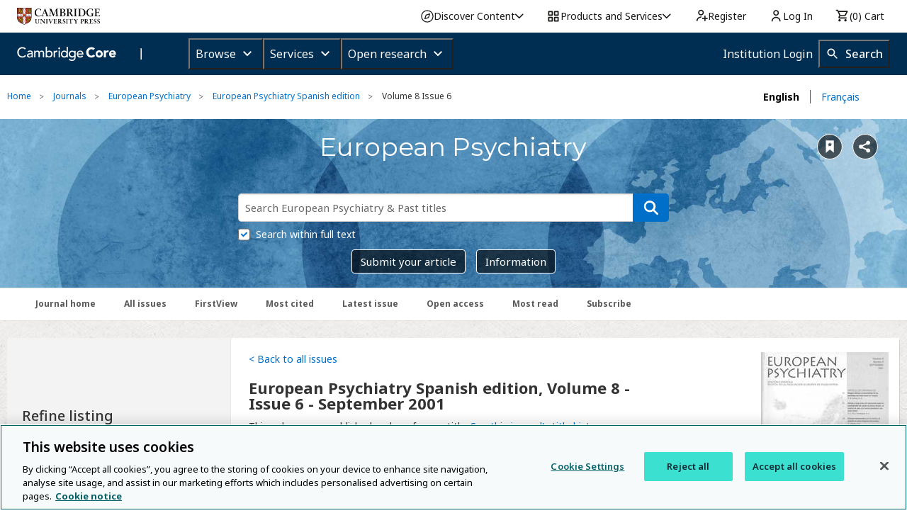

--- FILE ---
content_type: application/javascript; charset=UTF-8
request_url: https://www.cambridge.org/cdn-cgi/challenge-platform/h/b/scripts/jsd/d251aa49a8a3/main.js?
body_size: 7982
content:
window._cf_chl_opt={AKGCx8:'b'};~function(G8,TV,Tj,Tz,TO,TX,Tp,Tt,TH,G3){G8=F,function(i,b,GD,G7,T,G){for(GD={i:567,b:620,T:658,G:614,o:646,d:498,l:673,y:689},G7=F,T=i();!![];)try{if(G=-parseInt(G7(GD.i))/1*(parseInt(G7(GD.b))/2)+parseInt(G7(GD.T))/3+-parseInt(G7(GD.G))/4+-parseInt(G7(GD.o))/5+parseInt(G7(GD.d))/6+parseInt(G7(GD.l))/7+parseInt(G7(GD.y))/8,G===b)break;else T.push(T.shift())}catch(o){T.push(T.shift())}}(c,865034),TV=this||self,Tj=TV[G8(603)],Tz={},Tz[G8(515)]='o',Tz[G8(618)]='s',Tz[G8(528)]='u',Tz[G8(597)]='z',Tz[G8(652)]='n',Tz[G8(521)]='I',Tz[G8(699)]='b',TO=Tz,TV[G8(605)]=function(i,T,G,o,o1,o0,Gs,Gi,y,J,E,W,S,Z,g){if(o1={i:503,b:638,T:533,G:617,o:649,d:657,l:484,y:570,h:594,J:570,E:594,W:704,S:685,Z:539,g:553,k:582,f:638,A:593,e:638,M:690,C:489,m:560,K:571,Y:547},o0={i:558,b:554,T:582,G:481,o:698,d:539,l:571,y:629},Gs={i:531,b:578,T:520,G:508},Gi=G8,y={'GNqay':function(A,M){return A(M)},'BiFCC':function(A,M){return A!==M},'xiUqw':function(A,M){return A<M},'nceBW':function(A,M){return A+M},'oijjO':function(A,M){return A===M},'WbQtX':function(A,M){return A(M)},'tuhfM':function(A,M,C,K){return A(M,C,K)},'RvwBs':Gi(o1.i),'zqKgM':function(A,M){return A+M},'TrVgs':function(A,M,C){return A(M,C)},'vuPrS':function(A,M,C){return A(M,C)}},T===null||y[Gi(o1.b)](void 0,T))return o;for(J=y[Gi(o1.T)](TP,T),i[Gi(o1.G)][Gi(o1.o)]&&(J=J[Gi(o1.d)](i[Gi(o1.G)][Gi(o1.o)](T))),J=i[Gi(o1.l)][Gi(o1.y)]&&i[Gi(o1.h)]?i[Gi(o1.l)][Gi(o1.J)](new i[(Gi(o1.E))](J)):function(A,GT,M){if(GT=Gi,y[GT(o0.i)](GT(o0.b),GT(o0.b)))y[GT(o0.T)](T,G);else{for(A[GT(o0.G)](),M=0;y[GT(o0.o)](M,A[GT(o0.d)]);A[M]===A[y[GT(o0.l)](M,1)]?A[GT(o0.y)](M+1,1):M+=1);return A}}(J),E='nAsAaAb'.split('A'),E=E[Gi(o1.W)][Gi(o1.S)](E),W=0;W<J[Gi(o1.Z)];S=J[W],Z=y[Gi(o1.g)](TQ,i,T,S),y[Gi(o1.k)](E,Z)?(g=y[Gi(o1.f)]('s',Z)&&!i[Gi(o1.A)](T[S]),y[Gi(o1.e)](y[Gi(o1.M)],y[Gi(o1.C)](G,S))?h(G+S,Z):g||y[Gi(o1.m)](h,y[Gi(o1.K)](G,S),T[S])):y[Gi(o1.Y)](h,G+S,Z),W++);return o;function h(A,M,Gb){Gb=Gi,Object[Gb(Gs.i)][Gb(Gs.b)][Gb(Gs.T)](o,M)||(o[M]=[]),o[M][Gb(Gs.G)](A)}},TX=G8(643)[G8(493)](';'),Tp=TX[G8(704)][G8(685)](TX),TV[G8(555)]=function(T,G,o7,o6,GG,o,l,y,h,J,E){for(o7={i:653,b:496,T:588,G:692,o:607,d:496,l:539,y:588,h:539,J:559,E:508,W:504},o6={i:653},GG=G8,o={},o[GG(o7.i)]=function(W,S){return W+S},o[GG(o7.b)]=function(W,S){return W<S},o[GG(o7.T)]=function(W,S){return W===S},o[GG(o7.G)]=function(W,S){return S===W},l=o,y=Object[GG(o7.o)](G),h=0;l[GG(o7.d)](h,y[GG(o7.l)]);h++)if(J=y[h],l[GG(o7.y)]('f',J)&&(J='N'),T[J]){for(E=0;E<G[y[h]][GG(o7.h)];l[GG(o7.G)](-1,T[J][GG(o7.J)](G[y[h]][E]))&&(Tp(G[y[h]][E])||T[J][GG(o7.E)]('o.'+G[y[h]][E])),E++);}else T[J]=G[y[h]][GG(o7.W)](function(W,Go){return Go=GG,l[Go(o6.i)]('o.',W)})},Tt=function(oQ,ox,oj,oR,oN,Gl,b,T,G,o){return oQ={i:507,b:552,T:702,G:687,o:683,d:487,l:654},ox={i:572,b:619,T:522,G:586,o:523,d:667,l:670,y:702,h:525,J:538,E:493,W:529,S:551,Z:677,g:647,k:647,f:574,A:551,e:542,M:613,C:497,m:626,K:516,Y:630,n:666,D:686,N:654,R:581,V:557,j:573,z:522,O:634,x:545,Q:586,P:536,X:645,L:599,H:565,a:667,v:621,U:513,B:592,I:550,s:667,c0:705,c1:519,c2:596,c3:544,c4:508,c5:615,c6:688,c7:676,c8:490,c9:537,cc:667,cF:705,ci:697,cb:701,cT:550,cG:697,co:700,cd:667,cl:681,cy:508,ch:543,cJ:681,cw:667,cE:522},oj={i:519,b:539},oR={i:518,b:592,T:539,G:681,o:531,d:578,l:520,y:587,h:531,J:578,E:520,W:566,S:701,Z:508,g:671,k:566,f:517,A:488,e:507,M:491,C:569,m:508,K:671,Y:566,n:667,D:691,N:601,R:519,V:488,j:598,z:518,O:531,x:578,Q:520,P:566,X:665,L:508,H:595,a:695,v:508,U:508,B:569,I:591,s:682,c0:508,c1:701,c2:563,c3:508,c4:508,c5:671,c6:700},oN={i:518},Gl=G8,b={'LwwHw':function(d,l){return d==l},'QdYSy':function(d,l){return d<l},'BpUJK':function(d,l){return d+l},'FihiM':function(d,l){return d<l},'DsmBo':function(d,l){return d(l)},'kOyCB':function(d,l){return d>l},'pzcsk':function(d,l){return d-l},'xWNim':Gl(oQ.i),'qfNmy':function(d,l){return l|d},'YHlJQ':function(d,l){return d<<l},'UTkhx':function(d,l){return d&l},'DTTAh':function(d,l){return d==l},'xHXNx':function(d,l){return d(l)},'gMnuH':function(d,l){return d-l},'wjGXj':function(d,l){return d>l},'eozvR':function(d,l){return l&d},'YMnoV':function(d,l){return l&d},'DNeGL':function(d,l){return d==l},'nDSmO':function(d,l){return l|d},'nLXMz':Gl(oQ.b),'IomZA':function(d,l){return d!==l},'kgpGp':Gl(oQ.T),'GVxmD':Gl(oQ.G),'GGGXF':function(d,l){return l*d},'CYWBy':function(d,l){return d(l)},'EsZkl':function(d,l){return d*l},'MMene':function(d,l){return d(l)},'eTvbb':function(d,l){return l&d},'kTehw':function(d,l){return d(l)},'rSzWl':function(d,l){return d*l},'YvTKj':Gl(oQ.o),'VLNec':function(d,l){return d>l},'VTRxx':function(d,l){return d!=l},'tkGUq':function(d,l){return l==d},'KrjqC':function(d,l){return d(l)},'EVrkG':function(d,l){return d+l}},T=String[Gl(oQ.d)],G={'h':function(d,oD,Gy){return oD={i:610,b:681},Gy=Gl,b[Gy(oN.i)](null,d)?'':G.g(d,6,function(l,Gh){return Gh=Gy,Gh(oD.i)[Gh(oD.b)](l)})},'g':function(y,J,E,GJ,W,S,Z,A,M,C,K,Y,D,N,R,V,j,z){if(GJ=Gl,b[GJ(oR.i)](null,y))return'';for(S={},Z={},A='',M=2,C=3,K=2,Y=[],D=0,N=0,R=0;b[GJ(oR.b)](R,y[GJ(oR.T)]);R+=1)if(V=y[GJ(oR.G)](R),Object[GJ(oR.o)][GJ(oR.d)][GJ(oR.l)](S,V)||(S[V]=C++,Z[V]=!0),j=b[GJ(oR.y)](A,V),Object[GJ(oR.h)][GJ(oR.J)][GJ(oR.l)](S,j))A=j;else{if(Object[GJ(oR.h)][GJ(oR.J)][GJ(oR.E)](Z,A)){if(256>A[GJ(oR.W)](0)){for(W=0;b[GJ(oR.S)](W,K);D<<=1,J-1==N?(N=0,Y[GJ(oR.Z)](b[GJ(oR.g)](E,D)),D=0):N++,W++);for(z=A[GJ(oR.k)](0),W=0;b[GJ(oR.f)](8,W);D=D<<1.72|1.42&z,N==b[GJ(oR.A)](J,1)?(N=0,Y[GJ(oR.Z)](b[GJ(oR.g)](E,D)),D=0):N++,z>>=1,W++);}else if(GJ(oR.e)!==b[GJ(oR.M)])return null;else{for(z=1,W=0;W<K;D=b[GJ(oR.C)](D<<1.04,z),N==J-1?(N=0,Y[GJ(oR.m)](b[GJ(oR.K)](E,D)),D=0):N++,z=0,W++);for(z=A[GJ(oR.Y)](0),W=0;16>W;D=D<<1.49|z&1.11,b[GJ(oR.i)](N,J-1)?(N=0,Y[GJ(oR.Z)](E(D)),D=0):N++,z>>=1,W++);}M--,0==M&&(M=Math[GJ(oR.n)](2,K),K++),delete Z[A]}else for(z=S[A],W=0;W<K;D=b[GJ(oR.D)](D,1)|b[GJ(oR.N)](z,1),b[GJ(oR.R)](N,b[GJ(oR.V)](J,1))?(N=0,Y[GJ(oR.Z)](b[GJ(oR.j)](E,D)),D=0):N++,z>>=1,W++);A=(M--,b[GJ(oR.z)](0,M)&&(M=Math[GJ(oR.n)](2,K),K++),S[j]=C++,String(V))}if(A!==''){if(Object[GJ(oR.O)][GJ(oR.x)][GJ(oR.Q)](Z,A)){if(256>A[GJ(oR.P)](0)){for(W=0;W<K;D<<=1,N==b[GJ(oR.X)](J,1)?(N=0,Y[GJ(oR.L)](E(D)),D=0):N++,W++);for(z=A[GJ(oR.W)](0),W=0;b[GJ(oR.H)](8,W);D=D<<1|b[GJ(oR.a)](z,1),N==J-1?(N=0,Y[GJ(oR.v)](E(D)),D=0):N++,z>>=1,W++);}else{for(z=1,W=0;W<K;D=D<<1.37|z,b[GJ(oR.R)](N,J-1)?(N=0,Y[GJ(oR.U)](E(D)),D=0):N++,z=0,W++);for(z=A[GJ(oR.Y)](0),W=0;b[GJ(oR.H)](16,W);D=D<<1.74|1&z,N==J-1?(N=0,Y[GJ(oR.L)](E(D)),D=0):N++,z>>=1,W++);}M--,0==M&&(M=Math[GJ(oR.n)](2,K),K++),delete Z[A]}else for(z=S[A],W=0;W<K;D=b[GJ(oR.B)](D<<1.36,b[GJ(oR.I)](z,1)),b[GJ(oR.s)](N,J-1)?(N=0,Y[GJ(oR.c0)](E(D)),D=0):N++,z>>=1,W++);M--,M==0&&K++}for(z=2,W=0;b[GJ(oR.c1)](W,K);D=b[GJ(oR.c2)](D<<1,1.85&z),J-1==N?(N=0,Y[GJ(oR.c3)](E(D)),D=0):N++,z>>=1,W++);for(;;)if(D<<=1,N==b[GJ(oR.X)](J,1)){Y[GJ(oR.c4)](b[GJ(oR.c5)](E,D));break}else N++;return Y[GJ(oR.c6)]('')},'j':function(d,oV,Gw){return oV={i:566},Gw=Gl,b[Gw(oj.i)](null,d)?'':d==''?null:G.i(d[Gw(oj.b)],32768,function(l,GE){return GE=Gw,d[GE(oV.i)](l)})},'i':function(y,J,E,GW,W,S,Z,A,M,C,K,Y,D,N,R,V,j,z,P,L,H,U,B,I,s,c0,c1,O,x,Q){for(GW=Gl,W={},W[GW(ox.i)]=b[GW(ox.b)],W[GW(ox.T)]=function(X,L){return X+L},W[GW(ox.G)]=GW(ox.o),S=W,Z=[],A=4,M=4,C=3,K=[],N=E(0),R=J,V=1,Y=0;3>Y;Z[Y]=Y,Y+=1);for(j=0,z=Math[GW(ox.d)](2,2),D=1;D!=z;)if(b[GW(ox.l)](GW(ox.y),b[GW(ox.h)])){for(L=GW(ox.J)[GW(ox.E)]('|'),H=0;!![];){switch(L[H++]){case'0':B=(U={},U[GW(ox.W)]=Z[GW(ox.S)][GW(ox.W)],U[GW(ox.Z)]=J[GW(ox.S)][GW(ox.Z)],U[GW(ox.g)]=j[GW(ox.S)][GW(ox.k)],U[GW(ox.f)]=N[GW(ox.A)][GW(ox.e)],U[GW(ox.M)]=A,U);continue;case'1':I=new S[(GW(ox.C))]();continue;case'2':s={},s[GW(ox.m)]=M,s[GW(ox.K)]=B,s[GW(ox.Y)]=GW(ox.n),I[GW(ox.D)](D[GW(ox.N)](s));continue;case'3':I[GW(ox.R)](S[GW(ox.i)],c1);continue;case'4':c0=E[GW(ox.V)];continue;case'5':I[GW(ox.j)]=function(){};continue;case'6':c1=S[GW(ox.z)](GW(ox.O),W[GW(ox.S)][GW(ox.x)])+S[GW(ox.Q)]+c0.r+GW(ox.P);continue;case'7':I[GW(ox.X)]=2500;continue}break}}else for(O=b[GW(ox.L)][GW(ox.E)]('|'),x=0;!![];){switch(O[x++]){case'0':j|=b[GW(ox.H)](0<Q?1:0,D);continue;case'1':Q=R&N;continue;case'2':R>>=1;continue;case'3':R==0&&(R=J,N=E(V++));continue;case'4':D<<=1;continue}break}switch(j){case 0:for(j=0,z=Math[GW(ox.a)](2,8),D=1;D!=z;Q=R&N,R>>=1,R==0&&(R=J,N=b[GW(ox.v)](E,V++)),j|=b[GW(ox.U)](b[GW(ox.B)](0,Q)?1:0,D),D<<=1);P=b[GW(ox.I)](T,j);break;case 1:for(j=0,z=Math[GW(ox.s)](2,16),D=1;D!=z;Q=b[GW(ox.c0)](N,R),R>>=1,b[GW(ox.c1)](0,R)&&(R=J,N=b[GW(ox.c2)](E,V++)),j|=b[GW(ox.c3)](0<Q?1:0,D),D<<=1);P=T(j);break;case 2:return''}for(Y=Z[3]=P,K[GW(ox.c4)](P);;)if(b[GW(ox.c5)]!==GW(ox.c6)){if(b[GW(ox.c7)](V,y))return'';for(j=0,z=Math[GW(ox.s)](2,C),D=1;b[GW(ox.c8)](D,z);Q=N&R,R>>=1,b[GW(ox.c9)](0,R)&&(R=J,N=E(V++)),j|=(0<Q?1:0)*D,D<<=1);switch(P=j){case 0:for(j=0,z=Math[GW(ox.cc)](2,8),D=1;D!=z;Q=b[GW(ox.cF)](N,R),R>>=1,0==R&&(R=J,N=b[GW(ox.ci)](E,V++)),j|=(b[GW(ox.cb)](0,Q)?1:0)*D,D<<=1);Z[M++]=b[GW(ox.cT)](T,j),P=M-1,A--;break;case 1:for(j=0,z=Math[GW(ox.a)](2,16),D=1;D!=z;Q=R&N,R>>=1,b[GW(ox.c1)](0,R)&&(R=J,N=E(V++)),j|=D*(0<Q?1:0),D<<=1);Z[M++]=b[GW(ox.cG)](T,j),P=M-1,A--;break;case 2:return K[GW(ox.co)]('')}if(A==0&&(A=Math[GW(ox.cd)](2,C),C++),Z[P])P=Z[P];else if(P===M)P=Y+Y[GW(ox.cl)](0);else return null;K[GW(ox.cy)](P),Z[M++]=b[GW(ox.ch)](Y,P[GW(ox.cJ)](0)),A--,Y=P,0==A&&(A=Math[GW(ox.cw)](2,C),C++)}else return S[GW(ox.cE)]('o.',V)}},o={},o[Gl(oQ.l)]=G.h,o}(),TH=null,G3=G2(),G5();function G1(i,b,d9,d8,d7,d6,Gf,T,G,o,d){d9={i:645,b:564,T:616,G:557,o:625,d:551,l:497,y:581,h:552,J:660,E:602,W:602,S:634,Z:545,g:648,k:623,f:573,A:651,e:541,M:609,C:609,m:664,K:609,Y:686,n:654,D:589},d8={i:532},d7={i:590,b:512,T:662,G:499,o:511,d:590},d6={i:546},Gf=G8,T={'PkBGz':Gf(d9.i),'qpTip':function(l,h){return l<h},'lLeNP':function(l,y){return l(y)},'ySZzu':Gf(d9.b),'zcfbp':Gf(d9.T),'JOeyi':function(l,h){return l+h},'PWexm':function(l,h){return l+h}},G=TV[Gf(d9.G)],console[Gf(d9.o)](TV[Gf(d9.d)]),o=new TV[(Gf(d9.l))](),o[Gf(d9.y)](Gf(d9.h),T[Gf(d9.J)](T[Gf(d9.E)](T[Gf(d9.W)](Gf(d9.S),TV[Gf(d9.d)][Gf(d9.Z)]),Gf(d9.g)),G.r)),G[Gf(d9.k)]&&(o[Gf(d9.i)]=5e3,o[Gf(d9.f)]=function(GA){GA=Gf,b(T[GA(d6.i)])}),o[Gf(d9.A)]=function(Ge){Ge=Gf,o[Ge(d7.i)]>=200&&T[Ge(d7.b)](o[Ge(d7.i)],300)?T[Ge(d7.T)](b,T[Ge(d7.G)]):b(Ge(d7.o)+o[Ge(d7.d)])},o[Gf(d9.e)]=function(Gu){Gu=Gf,b(T[Gu(d8.i)])},d={'t':Ts(),'lhr':Tj[Gf(d9.M)]&&Tj[Gf(d9.C)][Gf(d9.m)]?Tj[Gf(d9.K)][Gf(d9.m)]:'','api':G[Gf(d9.k)]?!![]:![],'c':TU(),'payload':i},o[Gf(d9.Y)](Tt[Gf(d9.n)](JSON[Gf(d9.D)](d)))}function F(i,b,T,G){return i=i-481,T=c(),G=T[i],G}function Tv(oa,Gr,b,T,G,o,d,l){for(oa={i:526,b:652,T:509,G:534,o:493,d:509,l:557},Gr=G8,b={},b[Gr(oa.i)]=Gr(oa.b),b[Gr(oa.T)]=function(h,J){return h<J},T=b,G=Gr(oa.G)[Gr(oa.o)]('|'),o=0;!![];){switch(G[o++]){case'0':return l;case'1':if(typeof l!==T[Gr(oa.i)]||T[Gr(oa.d)](l,30))return null;continue;case'2':d=TV[Gr(oa.l)];continue;case'3':l=d.i;continue;case'4':if(!d)return null;continue}break}}function c(de){return de='AUpnw,MMene,_cf_chl_opt,POST,tuhfM,GPJlu,rxvNi8,cUDcq,__CF$cv$params,BiFCC,indexOf,TrVgs,caQbC,nVlYs,nDSmO,success,GGGXF,charCodeAt,4WacAZO,function,qfNmy,from,nceBW,BaYZU,ontimeout,pkLOA2,readyState,IaYoB,YVGcr,hasOwnProperty,removeChild,CAqdT,open,GNqay,ooSIq,sqtkM,randomUUID,jRSJK,BpUJK,hzllU,stringify,status,YMnoV,QdYSy,isNaN,Set,wjGXj,kTehw,symbol,xHXNx,GVxmD,XZBoa,UTkhx,PWexm,document,event,pRIb1,floor,keys,qsTSP,location,EgD60cM8UiJbsKYx5Naeo74hZjt$L-TCXvBuzSAqmIw2QVHW1OrPFn3d9RG+lfypk,catch,error,JBxy9,3194444taFOio,YvTKj,xhr-error,Object,string,nLXMz,116776XFJiAv,CYWBy,getPrototypeOf,api,[native code],log,errorInfoObject,pEwHC,now,splice,source,YfllZ,postMessage,kvcYb,/cdn-cgi/challenge-platform/h/,contentWindow,kexdt,error on cf_chl_props,oijjO,createElement,navigator,Vprbl,RqRCB,_cf_chl_opt;JJgc4;PJAn2;kJOnV9;IWJi4;OHeaY1;DqMg0;FKmRv9;LpvFx1;cAdz2;PqBHf2;nFZCC5;ddwW5;pRIb1;rxvNi8;RrrrA2;erHi9,qsPcq,timeout,4596610WzhNKV,LRmiB4,/jsd/oneshot/d251aa49a8a3/0.673136494318879:1768565607:DZSrfxmcygAevue917icyE5SsDERqB1xV6W75bWvii0/,getOwnPropertyNames,cBQyF,onload,number,LamWL,qSlzscJy,poxUv,appendChild,concat,2151483FETFto,JbDUp,JOeyi,fxnlg,lLeNP,contentDocument,href,gMnuH,jsd,pow,fXmkX,clientInformation,IomZA,DsmBo,sid,300062QKSYRa,Laztl,VDbqR,VLNec,SSTpq3,StCCY,display: none,isArray,charAt,DNeGL,rhwcR,Function,bind,send,1|2|3|0|4,VORtc,16427520XOQrsz,RvwBs,YHlJQ,ddVAK,YqUFg,onreadystatechange,eozvR,oYVKk,KrjqC,xiUqw,boolean,join,FihiM,mBLhr,tabIndex,includes,eTvbb,sort,body,iframe,Array,cloudflare-invisible,style,fromCharCode,pzcsk,zqKgM,VTRxx,xWNim,xAQkh,split,DOMContentLoaded,adIeT,Iobeg,XMLHttpRequest,18312rVeaih,ySZzu,dkfbE,woNKq,addEventListener,d.cookie,map,AdeF3,TYlZ6,oMOaB,push,hnQdb,HmXre,http-code:,qpTip,EsZkl,toString,object,chctx,kOyCB,LwwHw,DTTAh,call,bigint,aVXTg,/b/ov1/0.673136494318879:1768565607:DZSrfxmcygAevue917icyE5SsDERqB1xV6W75bWvii0/,parent,kgpGp,BMWAy,Ovmwn,undefined,CnwA5,detail,prototype,zcfbp,WbQtX,2|4|3|1|0,random,/invisible/jsd,tkGUq,4|6|1|3|7|5|0|2,length,loading,onerror,aUjz8,EVrkG,rSzWl,AKGCx8,PkBGz,vuPrS,gMgMs'.split(','),c=function(){return de},c()}function G4(G,o,dG,GC,d,l,y,h,J,E,W,S,Z){if(dG={i:655,b:634,T:523,G:661,o:655,d:495,l:674,y:678,h:511,J:590,E:505,W:506,S:557,Z:561,g:551,k:545,f:696,A:536,e:497,M:581,C:552,m:645,K:573,Y:529,n:529,D:677,N:677,R:647,V:574,j:551,z:542,O:613,x:626,Q:516,P:630,X:666,L:686,H:654},GC=G8,d={'Laztl':function(g,k){return g(k)},'StCCY':function(g,k){return g+k},'fxnlg':function(g,k){return k!==g},'adIeT':GC(dG.i),'caQbC':GC(dG.b),'oYVKk':GC(dG.T)},!TI(0)){if(d[GC(dG.G)](GC(dG.o),d[GC(dG.d)]))d[GC(dG.l)](Z,d[GC(dG.y)](GC(dG.h),G[GC(dG.J)]));else return![]}y=(l={},l[GC(dG.E)]=G,l[GC(dG.W)]=o,l);try{h=TV[GC(dG.S)],J=d[GC(dG.Z)]+TV[GC(dG.g)][GC(dG.k)]+d[GC(dG.f)]+h.r+GC(dG.A),E=new TV[(GC(dG.e))](),E[GC(dG.M)](GC(dG.C),J),E[GC(dG.m)]=2500,E[GC(dG.K)]=function(){},W={},W[GC(dG.Y)]=TV[GC(dG.g)][GC(dG.n)],W[GC(dG.D)]=TV[GC(dG.g)][GC(dG.N)],W[GC(dG.R)]=TV[GC(dG.g)][GC(dG.R)],W[GC(dG.V)]=TV[GC(dG.j)][GC(dG.z)],W[GC(dG.O)]=G3,S=W,Z={},Z[GC(dG.x)]=y,Z[GC(dG.Q)]=S,Z[GC(dG.P)]=GC(dG.X),E[GC(dG.L)](Tt[GC(dG.H)](Z))}catch(k){}}function TL(o9,Gd,T,G,o,d,l,y){T=(o9={i:679,b:663,T:639,G:483,o:486,d:584,l:703,y:482,h:656,J:635,E:669,W:640,S:675,Z:633,g:579},Gd=G8,{'sqtkM':Gd(o9.i),'VDbqR':function(h,J,E,W,S){return h(J,E,W,S)},'kvcYb':Gd(o9.b)});try{return G=Tj[Gd(o9.T)](Gd(o9.G)),G[Gd(o9.o)]=T[Gd(o9.d)],G[Gd(o9.l)]='-1',Tj[Gd(o9.y)][Gd(o9.h)](G),o=G[Gd(o9.J)],d={},d=pRIb1(o,o,'',d),d=pRIb1(o,o[Gd(o9.E)]||o[Gd(o9.W)],'n.',d),d=T[Gd(o9.S)](pRIb1,o,G[T[Gd(o9.Z)]],'d.',d),Tj[Gd(o9.y)][Gd(o9.g)](G),l={},l.r=d,l.e=null,l}catch(h){return y={},y.r={},y.e=h,y}}function TQ(T,G,o,GQ,Gc,l,y,h,J){y=(GQ={i:642,b:510,T:576,G:642,o:515,d:576,l:556,y:568,h:611,J:484,E:680,W:484},Gc=G8,l={},l[Gc(GQ.i)]=function(E,W){return E==W},l[Gc(GQ.b)]=function(E,W){return W===E},l[Gc(GQ.T)]=function(E,W){return E!==W},l);try{h=G[o]}catch(E){return'i'}if(y[Gc(GQ.G)](null,h))return y[Gc(GQ.b)](void 0,h)?'u':'x';if(Gc(GQ.o)==typeof h)try{if(y[Gc(GQ.d)](Gc(GQ.l),Gc(GQ.l)))G=o[J];else if(Gc(GQ.y)==typeof h[Gc(GQ.h)])return h[Gc(GQ.h)](function(){}),'p'}catch(S){}return T[Gc(GQ.J)][Gc(GQ.E)](h)?'a':h===T[Gc(GQ.W)]?'D':h===!0?'T':h===!1?'F':(J=typeof h,Gc(GQ.y)==J?Tx(T,h)?'N':'f':TO[J]||'?')}function G0(d1,Gq,i,b,T){return d1={i:606,b:628},Gq=G8,i=3600,b=Ts(),T=Math[Gq(d1.i)](Date[Gq(d1.b)]()/1e3),T-b>i?![]:!![]}function G6(T,G,dA,Gn,o,d){if(dA={i:623,b:564,T:630,G:485,o:672,d:604,l:564,y:524,h:632,J:485,E:604,W:612,S:530,Z:524,g:632},Gn=G8,!T[Gn(dA.i)])return;G===Gn(dA.b)?(o={},o[Gn(dA.T)]=Gn(dA.G),o[Gn(dA.o)]=T.r,o[Gn(dA.d)]=Gn(dA.l),TV[Gn(dA.y)][Gn(dA.h)](o,'*')):(d={},d[Gn(dA.T)]=Gn(dA.J),d[Gn(dA.o)]=T.r,d[Gn(dA.E)]=Gn(dA.W),d[Gn(dA.S)]=G,TV[Gn(dA.Z)][Gn(dA.g)](d,'*'))}function TU(){return Tv()!==null}function TI(b,os,Gg,T,G){return os={i:500,b:500,T:535},Gg=G8,T={},T[Gg(os.i)]=function(o,d){return o<d},G=T,G[Gg(os.b)](Math[Gg(os.T)](),b)}function TP(i,GP,GF,T){for(GP={i:657,b:607,T:622},GF=G8,T=[];null!==i;T=T[GF(GP.i)](Object[GF(GP.b)](i)),i=Object[GF(GP.T)](i));return T}function Ta(i,ot,oL,GS,b,T){ot={i:637,b:627},oL={i:527,b:568,T:577,G:650},GS=G8,b={'Ovmwn':function(G,o){return G===o},'YVGcr':function(G,o){return G(o)},'cBQyF':function(G){return G()},'pEwHC':GS(ot.i)},T=TL(),G1(T.r,function(G,GZ){GZ=GS,b[GZ(oL.i)](typeof i,GZ(oL.b))&&b[GZ(oL.T)](i,G),b[GZ(oL.G)](TB)}),T.e&&G4(b[GS(ot.b)],T.e)}function G2(dc,GM){return dc={i:585},GM=G8,crypto&&crypto[GM(dc.i)]?crypto[GM(dc.i)]():''}function Ts(d0,Gk,i){return d0={i:557,b:606},Gk=G8,i=TV[Gk(d0.i)],Math[Gk(d0.b)](+atob(i.t))}function Tx(T,G,GV,G9,o,d){return GV={i:548,b:492,T:684,G:684,o:531,d:514,l:520,y:559,h:624},G9=G8,o={},o[G9(GV.i)]=function(l,h){return l instanceof h},o[G9(GV.b)]=function(l,h){return l<h},d=o,d[G9(GV.i)](G,T[G9(GV.T)])&&d[G9(GV.b)](0,T[G9(GV.G)][G9(GV.o)][G9(GV.d)][G9(GV.l)](G)[G9(GV.y)](G9(GV.h)))}function G5(df,dq,dr,Gm,i,b,T,G,o,y,h,J,E){if(df={i:668,b:600,T:659,G:557,o:644,d:562,l:501,y:575,h:540,J:549,E:502,W:494,S:659,Z:693,g:607,k:641,f:539,A:636,e:641,M:539,C:559,m:631,K:508,Y:504,n:694},dq={i:575,b:540,T:694},dr={i:580,b:608,T:644,G:583},Gm=G8,i={'qsTSP':Gm(df.i),'qsPcq':function(d){return d()},'Vprbl':function(d,l){return d<l},'kexdt':function(d,l){return l===d},'YfllZ':function(d,l){return d(l)},'nVlYs':function(d,l){return l!==d},'woNKq':Gm(df.b),'AUpnw':function(d){return d()},'YqUFg':Gm(df.T)},b=TV[Gm(df.G)],!b)return;if(!i[Gm(df.o)](G0)){if(i[Gm(df.d)](i[Gm(df.l)],Gm(df.b))){if(!l){if(S=!![],!Z())return;g(function(C){A(e,C)})}}else return}if(T=![],G=function(GK,l){if(GK=Gm,l={'ooSIq':function(y){return y()}},GK(dr.i)!==i[GK(dr.b)]){if(!T){if(T=!![],!i[GK(dr.T)](G0))return;Ta(function(y){G6(b,y)})}}else{if(d=!![],!l[GK(dr.G)](l))return;y(function(Z){E(W,Z)})}},Tj[Gm(df.y)]!==Gm(df.h))i[Gm(df.J)](G);else if(TV[Gm(df.E)])Tj[Gm(df.E)](Gm(df.W),G);else if(Gm(df.S)!==i[Gm(df.Z)]){for(y=S[Gm(df.g)](Z),h=0;i[Gm(df.k)](h,y[Gm(df.f)]);h++)if(J=y[h],i[Gm(df.A)]('f',J)&&(J='N'),n[J]){for(E=0;i[Gm(df.e)](E,D[y[h]][Gm(df.M)]);-1===N[J][Gm(df.C)](R[y[h]][E])&&(i[Gm(df.m)](V,j[y[h]][E])||z[J][Gm(df.K)]('o.'+O[y[h]][E])),E++);}else x[J]=Q[y[h]][Gm(df.Y)](function(v){return'o.'+v})}else o=Tj[Gm(df.n)]||function(){},Tj[Gm(df.n)]=function(GY){GY=Gm,o(),Tj[GY(dq.i)]!==GY(dq.b)&&(Tj[GY(dq.T)]=o,G())}}function TB(i){if(i=Tv(),null===i)return;TH=(TH&&clearTimeout(TH),setTimeout(function(){Ta()},1e3*i))}}()